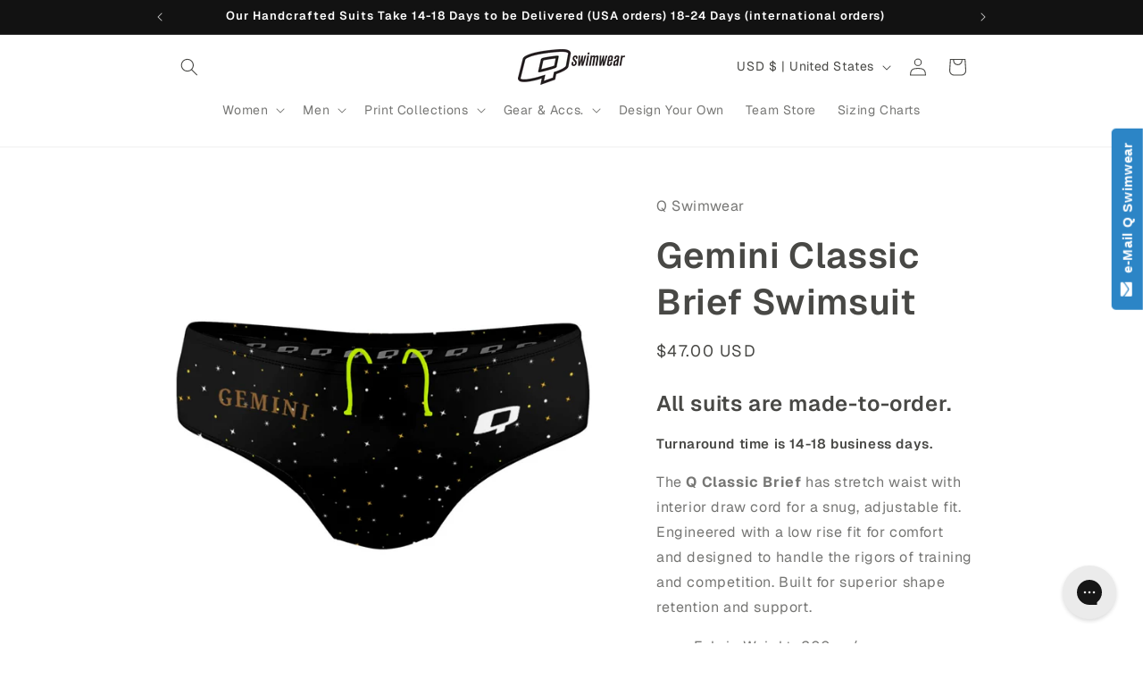

--- FILE ---
content_type: application/javascript
request_url: https://www.improvedcontactform.com/ws/loader/?shop=qswimwear.myshopify.com
body_size: 728
content:
if (typeof window.wsg_options === 'undefined' || window.wsg_options.length == 0) {
window.wsg_has_premium = true;
window.wsg_options = [{"id":"5c24dfe081f731f654a853eeedde7bcf","bgcolor":"#F5F5F5","textcolor":"#000000","buttoncolor":"#2c85c6","buttontextcolor":"#FFFFFF","bgimg":"","bgtransparency":"50","title":"e-Mail Q Swimwear","intro":"<p>Please fill out this form to contact us and we&#39;ll get back to you right away!<\/p>\r\n\r\n<p>&nbsp;<\/p>\r\n","buttonlabel":"Send Message","thankyou":"<p>Thanks for your message!<\/p>\r\n\r\n<p>&nbsp;<\/p>\r\n\r\n<p>Our customer support team is eager to help and will reach out to you within 1 business day excluding weekends and holidays. If you do not receive a response in your inbox, please check your junk\/spam folder. Please just send your question once &mdash; receiving multiple emails on the same issue may delay our response.<\/p>\r\n","tabposition":"topright","tabtext":"e-Mail Q Swimwear","tabcolor":"#2c85c6","tabtextcolor":"#FFFFFF","tabicon":"show","trigger":"tab","delay":"5","percent":"70","selector":"","page_rule_select":["show"],"page_rule":[""],"location_rule_select":["show"],"location_rule":[""],"referrer_rule_select":["show"],"referrer_rule":[""],"showdesktop":"true","showmobile":"true","show":"every","showmax":"1","showper":"day","sendemail":"true","emailto":"sales@qswimwear.com","autoresponder_from":"Q Swimwear","autoresponder_subject":"Thanks for your message!","autoresponder_message":"<p>Thanks for your message!<\/p>\r\n\r\n<p>Our customer support team is eager to help and will reach out to you within 1 business day excluding weekends and holidays. If you do not receive a response in your inbox, please check your junk\/spam folder. Please just send your question once &mdash; receiving multiple emails on the same issue may delay our response.<\/p>\r\n","mailchimp_list":"","constantcontact_list":"","widgetname":"e-Mail Q Swimwear","question_0":"","question_1":"","question_99":"","questions":[{"type":"text","label":"Name:","name":"question_0"},{"type":"email","label":"Email:","name":"question_1"},{"type":"text","label":"Order Number","name":"question_2"},{"type":"disabled","label":"Phone Number:","name":"question_3"},{"type":"disabled","label":"","name":"question_4"},{"type":"disabled","label":"","name":"question_5"},{"type":"textarea","label":"Message:","name":"question_99"}],"needs_premium":"1","type":"contact"}];
window.wsg_location = 'Columbus, Ohio, United States';
window.wsg_country = 'US';
window.wsg_icf = {"id":"5c24dfe081f731f654a853eeedde7bcf","bgcolor":"#F5F5F5","textcolor":"#000000","buttoncolor":"#2c85c6","buttontextcolor":"#FFFFFF","bgimg":"","bgtransparency":"50","title":"e-Mail Q Swimwear","intro":"<p>Please fill out this form to contact us and we&#39;ll get back to you right away!<\/p>\r\n\r\n<p>&nbsp;<\/p>\r\n","buttonlabel":"Send Message","thankyou":"<p>Thanks for your message!<\/p>\r\n\r\n<p>&nbsp;<\/p>\r\n\r\n<p>Our customer support team is eager to help and will reach out to you within 1 business day excluding weekends and holidays. If you do not receive a response in your inbox, please check your junk\/spam folder. Please just send your question once &mdash; receiving multiple emails on the same issue may delay our response.<\/p>\r\n","tabposition":"topright","tabtext":"e-Mail Q Swimwear","tabcolor":"#2c85c6","tabtextcolor":"#FFFFFF","tabicon":"show","trigger":"tab","delay":"5","percent":"70","selector":"","page_rule_select":["show"],"page_rule":[""],"location_rule_select":["show"],"location_rule":[""],"referrer_rule_select":["show"],"referrer_rule":[""],"showdesktop":"true","showmobile":"true","show":"every","showmax":"1","showper":"day","sendemail":"true","emailto":"sales@qswimwear.com","autoresponder_from":"Q Swimwear","autoresponder_subject":"Thanks for your message!","autoresponder_message":"<p>Thanks for your message!<\/p>\r\n\r\n<p>Our customer support team is eager to help and will reach out to you within 1 business day excluding weekends and holidays. If you do not receive a response in your inbox, please check your junk\/spam folder. Please just send your question once &mdash; receiving multiple emails on the same issue may delay our response.<\/p>\r\n","mailchimp_list":"","constantcontact_list":"","widgetname":"e-Mail Q Swimwear","question_0":"","question_1":"","question_99":"","questions":[{"type":"text","label":"Name:","name":"question_0"},{"type":"email","label":"Email:","name":"question_1"},{"type":"text","label":"Order Number","name":"question_2"},{"type":"disabled","label":"Phone Number:","name":"question_3"},{"type":"disabled","label":"","name":"question_4"},{"type":"disabled","label":"","name":"question_5"},{"type":"textarea","label":"Message:","name":"question_99"}],"needs_premium":"1","type":"contact"};
window.wsg_brand_url = 'https://apps.shopify.com/improved-contact-form';
window.wsg_brand_name = 'Improved Contact Form';

}

--- FILE ---
content_type: text/plain; charset=utf-8
request_url: https://qswimwear.com/apps/locksmith/ping?
body_size: -462
content:
{"cart":":6aa594327824","messages":[]}

--- FILE ---
content_type: text/javascript;charset=UTF-8
request_url: https://init.grizzlyapps.com/9e32c84f0db4f7b1eb40c32bdb0bdea9
body_size: 1636
content:
var Currency = { rates: {"USD":"1.0000000000","EUR":"1.1509334070","GBP":"1.3062077523","CAD":"0.7091745917","AUD":"0.6509547879","AFN":"0.0151515863","ALL":"0.0119188358","AZN":"0.5868183005","DZD":"0.0076488510","AOA":"0.0010905129","ARS":"0.0006892986","AMD":"0.0026139020","AWG":"0.5547850208","BSD":"1.0003181012","BHD":"2.6525691458","BDT":"0.0082060840","BBD":"0.4966570017","BYN":"0.2934687359","BZD":"0.4973642183","BMD":"1.0000000000","BTN":"0.0112715788","BTC":"103335.0028825299","BOB":"0.1447669498","BAM":"0.5875806601","BWP":"0.0741011073","BRL":"0.1864836293","BND":"0.7653955488","BGN":"0.5883408494","BIF":"0.0003388682","KHR":"0.0002483238","CVE":"0.0103761345","XAF":"0.0017518831","XOF":"0.0017528562","XPF":"0.0096015558","CZK":"0.0472318588","KYD":"1.2002928715","CLP":"0.0010587567","CNY":"0.1403164135","COP":"0.0002607902","KMF":"0.0023364470","CDF":"0.0004502476","CRC":"0.0019926565","HRK":"0.1527648373","CUC":"1.0000000000","CUP":"0.0377358491","DKK":"0.1541792997","DJF":"0.0056268300","DOP":"0.0155561918","XCD":"0.3700209062","EGP":"0.0210826875","ERN":"0.0666666667","ETB":"0.0065306128","FKP":"1.3043013249","FJD":"0.4383846053","GMD":"0.0136049531","GEL":"0.3683207337","GHS":"0.0915332143","GIP":"1.3043013249","XAU":"3984.0637450199","GTQ":"0.1305304444","GGP":"1.3043013249","GNF":"0.0001150616","GYD":"0.0047811941","HTG":"0.0076387264","HNL":"0.0379360080","HKD":"0.1286325842","HUF":"0.0029758938","ISK":"0.0078296341","XDR":"1.4109347443","INR":"0.0112816583","IDR":"0.0000598372","IRR":"0.0000237501","IQD":"0.0007633588","IMP":"1.3043013249","ILS":"0.3065585128","JMD":"0.0062128453","JPY":"0.0064963739","JEP":"1.3043013249","JOD":"1.4103556776","KZT":"0.0019042537","KES":"0.0077399499","KWD":"3.2557382386","KGS":"0.0114351551","LAK":"0.0000460564","LVL":"1.6531904095","LBP":"0.0000111669","LSL":"0.0575380018","LRD":"0.0054757000","LYD":"0.1833180568","LTL":"0.3386683763","MOP":"0.1248937622","MKD":"0.0186797238","MGA":"0.0002222222","MWK":"0.0005760369","MYR":"0.2390655025","MVR":"0.0649140985","MRO":"0.0028011218","MUR":"0.0217390326","MXN":"0.0537827853","MDL":"0.0583596560","MNT":"0.0002788074","MAD":"0.1075038089","MZN":"0.0156347280","MMK":"0.0004763640","NAD":"0.0575358699","NPR":"0.0070447760","ANG":"0.5586648357","TWD":"0.0323336805","NZD":"0.5660735160","NIO":"0.0271958367","NGN":"0.0006932731","KPW":"0.0011111426","NOK":"0.0979627663","OMR":"2.6007599421","PKR":"0.0035606189","PAB":"1.0003130980","PGK":"0.2371928886","PYG":"0.0001412996","PEN":"0.2961645798","PHP":"0.0169405028","PLN":"0.2703839046","QAR":"0.2746465025","RON":"0.2263567541","RUB":"0.0122923471","RWF":"0.0006896552","SHP":"1.3062077523","WST":"0.3564015419","STD":"0.0000483139","SVC":"0.1143245062","SAR":"0.2666353814","RSD":"0.0098189353","SCR":"0.0727712424","SLL":"0.0000476883","XAG":"48.2998454405","SGD":"0.7658639136","SBD":"0.1215979478","SOS":"0.0017497810","ZAR":"0.0574920739","KRW":"0.0006904598","LKR":"0.0032829962","SDG":"0.0016652812","SRD":"0.0259349383","SZL":"0.0575382236","SEK":"0.1046016351","CHF":"1.2356342078","SYP":"0.0000904263","TJS":"0.1080240596","TZS":"0.0004065360","THB":"0.0308123662","TOP":"0.4269665224","TTD":"0.1475937641","TND":"0.3378176373","TMT":"0.2857142857","TRY":"0.0237495754","UGX":"0.0002864320","UAH":"0.0237728689","AED":"0.2722940776","UYU":"0.0251518929","UZS":"0.0000834202","VUV":"0.0082008300","VEF":"0.0000002760","VND":"0.0000379896","YER":"0.0041928684","ZMW":"0.0446570557"}, convert: function(amount, from, to) { return (amount * this.rates[from]) / this.rates[to]; } };